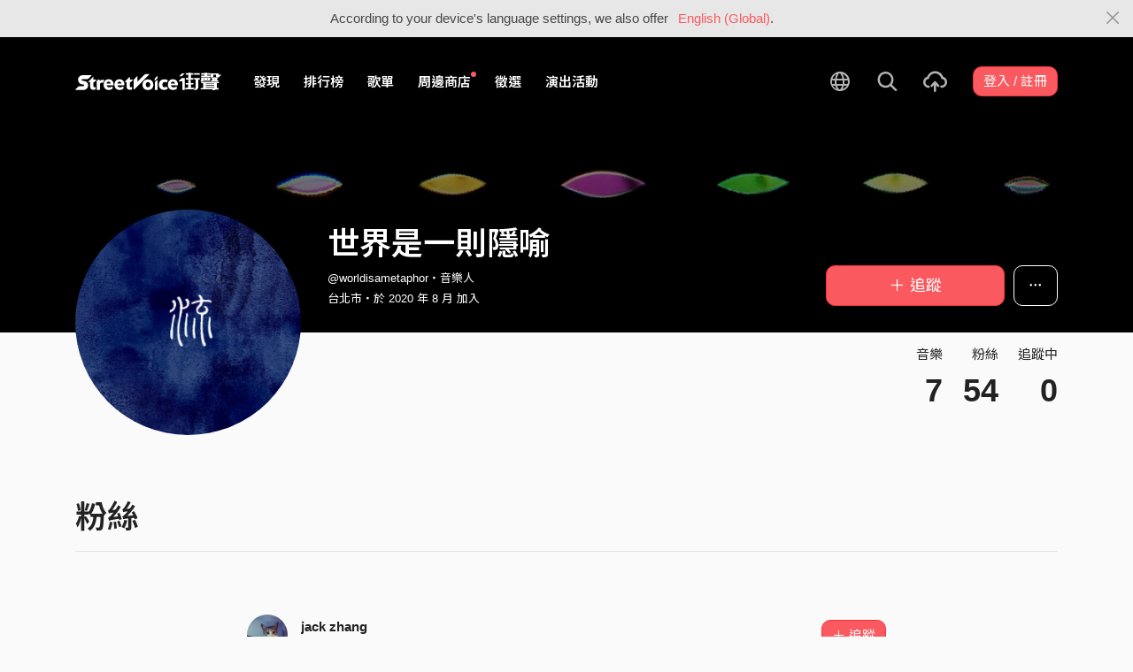

--- FILE ---
content_type: text/html; charset=utf-8
request_url: https://streetvoice.com/worldisametaphor/followers/
body_size: 8637
content:




<!DOCTYPE html>
<html lang="zh-hant">
    <head>
        <link rel="canonical" href="https://streetvoice.com/worldisametaphor/followers/" />
        <link rel="alternate" hreflang="zh-Hant" href="https://streetvoice.com/worldisametaphor/followers/" />
        <link rel="alternate" hreflang="zh-Hans" href="https://streetvoice.cn/worldisametaphor/followers/" />
        <link rel="alternate" hreflang="x-default" href="https://streetvoice.com/worldisametaphor/followers/" />
        <meta name="viewport" content="width=device-width, initial-scale=1.0">
        
            <meta name="apple-itunes-app" content="app-id=804704919">
        

        <meta http-equiv="Content-Type" content="text/html; charset=utf-8" />
        <meta name="google-site-verification" content="SE1DBRZPo7RyChFkqH86ZpKDQKt-fNSGj5hYrundemE" />
        <meta property="wb:webmaster" content="03ee74de53ac83f4" />
        <meta property="fb:app_id" content="160149997878" />
        <meta property="og:site_name" content="StreetVoice"/>
        <link rel="shortcut icon" href="https://akstatic.streetvoice.com/asset/images/ico/favicon.ico?v=20210901" />

        

        <title>粉絲 - 世界是一則隱喻 | StreetVoice 街聲 - 最潮音樂社群</title>

        
        


    
        <link id="js-css" href="https://akstatic.streetvoice.com/asset/style/bootstrap.css?v=20260102" rel="stylesheet" type="text/css" />
    


        <link rel="stylesheet" href="https://akstatic.streetvoice.com/asset/CACHE/css/output.b72ebff1de9d.css" type="text/css">
        <!--[if lt IE 9]>
        <script src="https://oss.maxcdn.com/html5shiv/3.7.2/html5shiv.min.js"></script>
        <script src="https://oss.maxcdn.com/respond/1.4.2/respond.min.js"></script>
        <![endif]-->

        
        <script src="https://akstatic.streetvoice.com/asset/libs/jquery-3.6.0.min.js" type="text/javascript"></script>
        <script src="https://akstatic.streetvoice.com/asset/js/streetvoice.lazyLoad.js"></script>

        
            <!-- Google analytics v4 -->
<!-- Global site tag (gtag.js) - Google Analytics -->
<script async src="https://www.googletagmanager.com/gtag/js?id=G-QJ782WP15Y"></script>
<script>
  window.dataLayer = window.dataLayer || [];
  function gtag(){dataLayer.push(arguments);}
  gtag('js', new Date());

  gtag('config', 'G-QJ782WP15Y');
</script>


            <script>
  var googletagID = 6531201;

  var sizeMapping = {
    banner: [
      [[1320, 400], [1250, 160]],
      [[1200, 400], [1110, 142]],
      [[992, 400], [930, 119]],
      [[0, 0], [315, 100]]
    ],
    'login_banner': [
      [[1320, 400], [823, 560]],
      [[1200, 400], [730, 496]],
      [[992, 400], [530, 360]],
      [[0, 0], [315, 100]]
    ]
  };

  
  var slots = {
    '2016SV_opportunities': {
      size: [[1250, 160], [930, 119], [1110, 142], [315, 100]],
      sizeMapping: sizeMapping['banner']
    },
    '2016SV_Index': {
      size: [[1250, 160], [930, 119], [1110, 142], [315, 100]],
      sizeMapping: sizeMapping['banner']
    },
    '2016SV_accounts_login': {
      size: [[315, 100], [530, 360], [730, 496], [823, 560]],
      sizeMapping: sizeMapping['login_banner']
    },
    '2016SV_music_browse': {
      size: [[1250, 160], [930, 119], [1110, 142], [315, 100]],
      sizeMapping: sizeMapping['banner']
    },
    '2016SV_music_charts': {
      size: [[1250, 160], [930, 119], [1110, 142], [315, 100]],
      sizeMapping: sizeMapping['banner']
    },
    '2016SV_music_mood': {
      size: [[1250, 160], [930, 119], [1110, 142], [315, 100]],
      sizeMapping: sizeMapping['banner']
    },
    '2016SV_music_experts': {
      size: [[1250, 160], [930, 119], [1110, 142], [315, 100]],
      sizeMapping: sizeMapping['banner']
    },
    '2016SV_music_songoftheday': {
      size: [[1250, 160], [930, 119], [1110, 142], [315, 100]],
      sizeMapping: sizeMapping['banner']
    },
    '2016SV_search': {
      size: [[1250, 160], [930, 119], [1110, 142], [315, 100]],
      sizeMapping: sizeMapping['banner']
    },
    'sv_homepage_left_pc_336x280': {
      size: [[336, 280], [300, 250]]
    },
    'sv_homepage_infeed_pc_970x250': {
      size: [[970, 90], [970, 250]]
    },
    'sv_song_atf_pc_728x90': {
      size: [728, 90]
    },
    'sv_song_left_pc_336x280': {
      size: [[300, 250], [336, 280]]
    },
    'sv_charts_left_pc_300x600': {
      size: [[160, 600], [300, 250], [300, 600]]
    },
    'sv_search_atf_pc_300x600': {
      size: [[160, 600], [300, 600], [300, 250]]
    },
    'sv_profile_right_pc_336x280': {
      size: [[300, 250], [336, 280]]
    },
    'sv_profile_footer_pc_970x250': {
      size: [[970, 90], [970, 250]]
    },
    'SV_announcement_right_pc_300x600': {
      size: [[336, 280], [300, 250], [300, 600]]
    },
    '2016SV_work_sidebar': {
      size: [300, 600]
    },
    '2016SV_work_bottom': {
      size: [728, 90]
    }
  };
  

  
</script>

        

        
            
        
    </head>

    <body id="top" class="">
        
            
            
                


  
  <div class="alert alert-gray-light alert-full mb-0 alert-dismissible js-fixed-top-alert">
    <button type="button" class="close" data-dismiss="alert" aria-label="Close"><span class="icon-close"></span></button>

    
    <div class="container text-center">According to your device's language settings, we also offer <a class="text-red ml-2 js-switch-language" href="#">English (Global)</a>.</div>
  </div>
  


            
            
            
        
        

<div id="cookie-alert" class="alert alert-danger alert-full mb-0 d-none js-fixed-top-alert">
    <button id="close-safari-alert" type="button" class="close" data-dismiss="alert" aria-label="Close"><span aria-hidden="true">×</span></button>
    <div class="container text-center">
        Cookie 已被禁用，功能受到限制，請開啓瀏覽器設定重新開啓，或更換瀏覽器重新嘗試
    </div>
</div>


<script>
    window.setBodyClass = function () {
        document.body.classList.remove('with-alert-full-two');
        document.body.classList.remove('with-alert-full');

        if (document.querySelector('.blocked-tags') && document.querySelector('.js-fixed-top-alert:not(.blocked-tags)')) {
            const blockedTags = document.querySelector('.blocked-tags').cloneNode(true);
            document.querySelector('.blocked-tags').remove();
            document.querySelector('.js-fixed-top-alert').parentNode.insertBefore(blockedTags, document.querySelector('.js-fixed-top-alert'));
        }

        const alertAmount = document.querySelectorAll('.js-fixed-top-alert').length;

        if (alertAmount > 0) {
            document.body.classList.add('with-alert-full');
        }

        if (alertAmount === 2) {
            document.body.classList.add('with-alert-full-two');
        }

        if (alertAmount === 3) {
            document.body.classList.add('with-alert-full-three');
        }
    };

    if (navigator.cookieEnabled) {
        document.getElementById('cookie-alert').remove();
    } else {
        document.getElementById('cookie-alert').classList.remove('d-none');
    }
    setBodyClass();
</script>


        
            <!--[if lte IE 8]>
           <div id="top-hat-notif">
               StreetVoice 已完全不支援 IE8 瀏覽器, 建議使用 <a href="http://www.google.com/chromeframe?hl=zh-TW&amp;prefersystemlevel=true" target="_blank">Google Chrome 內嵌瀏覽框。</a>
           </div>
           <![endif]-->
        

        

         
        <div>
            
                <nav class="navbar navbar-expand-lg navbar-dark bg-dark">
                    <div class="container">
                        
                            <a class="navbar-brand" href="/">StreetVoice</a>
                        
                        
                            <div>
                            <button id="mobile-search" class="navbar-toggler" type="button"><span class="icon-search"></span></button>
                            <button id="menu-reveal" class="navbar-toggler" type="button"><span class="icon-menu-hamburger"></span></button>
                            </div>
                            <div class="collapse navbar-collapse justify-content-between">
                                <ul class="navbar-nav mr-auto">
                                    
                                        

<li class="nav-item"><a class="nav-link" href="/music/browse/" data-ga-on="click" data-ga-event-category="click" data-ga-event-type="header" data-ga-event-label="browse">發現</a></li>
<li class="nav-item"><a class="nav-link" href="/music/charts/realtime/all/" data-ga-on="click" data-ga-event-category="click" data-ga-event-type="header" data-ga-event-label="charts">排行榜</a></li>
<li class="nav-item"><a class="nav-link" href="/music/playlists/all/most_liked/" data-ga-on="click" data-ga-event-category="click" data-ga-event-type="header" data-ga-event-label="playlists">歌單</a></li>
<li class="nav-item"><a class="nav-link" href="/merchandise/shops/" data-ga-on="click" data-ga-event-category="click" data-ga-event-type="header" data-ga-event-label="shops"><span class="badge badge-circle badge-primary p-0 d-block"></span>周邊商店</a></li>
<li class="nav-item"><a class="nav-link" href="/opportunities/" data-ga-on="click" data-ga-event-category="click" data-ga-event-type="header" data-ga-event-label="opportunity">徵選</a></li>
<li class="nav-item"><a class="nav-link" href="/gigs/all/0/" data-ga-on="click" data-ga-event-category="click" data-ga-event-type="header" data-ga-event-label="venue activities">演出活動</a></li>

<li class="nav-item d-none d-xxl-block"><div class="nav-link"><span class="nav-divider"></span></div></li>

<li class="nav-item d-none d-xxl-block"><a class="nav-link" href="https://packer.streetvoice.com/" target="_blank" data-ga-on="click" data-ga-event-category="click" data-ga-event-type="header" data-ga-event-label="Packer">派歌</a></li>
<li class="nav-item d-none d-xxl-block"><a class="nav-link" href="https://blow.streetvoice.com/" target="_blank" data-ga-on="click" data-ga-event-category="click" data-ga-event-type="header" data-ga-event-label="Blow">吹音樂</a></li>


                                    
                                </ul>
                                <ul id="nav-right-btns" class="navbar-nav align-items-center">
                                    
                                        <li class="nav-item nav-item-icon js-switch-language">
                                            <a class="nav-link" href="#">
                                                <span class="icon-earth"></span>
                                            </a>
                                        </li>
                                    
                                    <li id="react-search" class="nav-item dropdown nav-item-icon"></li>
                                    <li class="nav-item nav-item-icon">
                                        <a href="/music/manage/song/upload/" class="nav-link js-verify-account" data-type="upload" data-ga-on="click" data-ga-event-category="publish_song" data-ga-event-type="upload" data-ga-event-label="upload song"><span class="icon-upload"></span></a>
                                    </li>
                                    
                                </ul>
                            </div>
                        
                    </div>
                </nav>

                <div class="navmenu navmenu-dark fixed-right" id="side-nav">
                </div>

                <div id="side-nav-mask"></div>
                <div id="react-search-sm"></div>
            

            <div id="react-player"></div>

            <script src="/jsi18n/"></script>
            

<script type="text/javascript" src="/djangojs/init.js"></script>

<script>
    window.DJANGO_JS_CSRF = false;
    window.DJANGO_JS_INIT = true;
</script>



<script type="text/javascript" src="https://akstatic.streetvoice.com/asset/js/djangojs/django.min.js?v=20250325"></script>



            
                
                    <div id="pjax-container" class="">
                        

<div class="width-navbar-dark position-relative profile-page-header-wrapper mb-6">
    <div class="profile-cover-block image-upload width-absolute-btn">
        <div class="image-preview">
            <div class="image-preview-item image-preview-item-horizontal_cover_image" style="background-image:url(https://akstatic.streetvoice.com/profile_cover_images/wo/rl/worldisametaphor/4zJEdanYCm2tFnUE4m2Gje.png?x-oss-process=image/resize,m_fill,h_360,w_1920,limit_0/interlace,1/quality,q_95/format,jpg), url(https://akstatic.streetvoice.com/asset/images/default/img-profile-cover-default.png)"></div>
        </div>
        
    </div>
    <div class="container profile-cover-block-up">
        <div class="row">
            <div class="col-md-3">
                <div class="image-upload width-absolute-btn">
                    <div class="image-preview img-square cover-block img-circle">
                        <div class="image-preview-item image-preview-item-image" style="background-image:url(https://akstatic.streetvoice.com/profile_images/wo/rl/worldisametaphor/A8KXTrPtR2XZwaesJoRJk8.jpg?x-oss-process=image/resize,m_fill,h_600,w_600,limit_0/interlace,1/quality,q_95/format,jpg), url(https://akstatic.streetvoice.com/asset/images/default/img-profile-head-default.png)"></div>
                    </div>
                    
                </div>
            </div>
            <div class="col-md-9">
                <div class="row row-sm align-items-lg-end mt-3">
                    <div class="col-md-7 col-lg-8 col-xxl-9 text-center text-md-left mb-3 mb-md-0">
                        <h1 class="text-break text-white">
                            世界是一則隱喻<a href="#" class="js-accredited" data-accredited-datetime="None"></a>
                        </h1>
                        <h5 class="text-break text-white font-weight-normal mb-2">@worldisametaphor・音樂人</h5>
                        <h5 class="text-white font-weight-normal mb-0">
                            台北市・於 2020 年 8 月 加入
                        </h5>
                    </div>
                    <div class="col-md-5 col-lg-4 col-xxl-3 text-center text-md-right">
                        


                        <div class="row row-xs mt-3">
                            <div class="col">
                                

    
        
            <a data-ga-on="click"
               data-ga-event-category="follow"
               data-ga-event-type="世界是一則隱喻 (2626230)"
               data-ga-dimension-value="User profile"
               data-id="2626230"
               class="btn btn-primary btn-block btn-lg js-follow"
               href="#">
                <span class="glyphicon glyphicon-none"></span><span class="follow_text">＋ 追蹤</span>
            </a>
        
    












                            </div>
                            
                            <div class="col-auto">
                                <div class="dropdown">
                                    <button class="btn btn-outline-white btn-lg dropdown-toggle no-caret" type="button" data-toggle="dropdown" aria-haspopup="true" aria-expanded="false">
                                        <span class="icon-option-horizontal"></span>
                                    </button>
                                    <div class="dropdown-menu dropdown-menu-center">
                                        <input id="copy-input" class="d-none" value="https://streetvoice.com/worldisametaphor/followers/" />
                                        <a
                                            class="dropdown-item js-open-copied js-update-share-count"
                                            href="#"
                                            data-copy-target="#copy-input"
                                            data-copy-only
                                            data-ga-on="social" data-ga-social-target="Copy url" data-ga-social-url="https://streetvoice.com/worldisametaphor/followers/" data-ga-dimension-value="User profile"
                                        >複製網址</a>
                                        <a class="dropdown-item js-share-profile" href="#">分享</a>
                                        <a
                                            class="dropdown-item js-mute"
                                            href="#"
                                            data-id="2626230"
                                            data-ga-on="click"
                                            data-ga-event-category="mute"
                                            data-ga-dimension-value="User profile"
                                            >靜音</a>
                                        
                                    </div>
                                </div>
                            </div>
                            
                        </div>
                    </div>
                </div>
                <div class="profile-page-header-info row">
                    <div class="col-lg-7">
                        
                    </div>
                    <div class="col-lg-5 text-right">
                        <ul class="list-inline justify-content-end">
                            <li class="list-inline-item">
                                <h4 class="font-weight-normal">音樂</h4>
                                
                                    <a href="/worldisametaphor/songs/"><h4 class="mb-0 font-size-h1" id="countup-music">0</h4></a>
                                
                            </li>
                            <li class="list-inline-item ml-3">
                                <h4 class="font-weight-normal">粉絲</h4>
                                <a href="#" class="js-popup-list" data-type="followers" data-id="2626230"><h4 class="mb-0 font-size-h1" id="countup-follower">0</h4></a>
                            </li>
                            <li class="list-inline-item ml-3">
                                <h4 class="font-weight-normal">追蹤中</h4>
                                <a href="#" class="js-popup-list" data-type="following" data-id="2626230"><h4 class="mb-0 font-size-h1" id="countup-following">0</h4></a>
                            </li>
                        </ul>
                    </div>
                </div>
            </div>
        </div>
    </div>
</div>
<div id="sticky-anchor"></div>

    <div class="container pb-4">
        <h2 class="mb-3 font-size-h1">粉絲</h2>
        <hr class="mb-7"/>
        <div class="row justify-content-center">
            <div class="col-lg-10 col-xl-8">
                
<ul class="item_box_list list-group list-group-flush list-group-song list-group-onebtn mb-5">
    
    
    <li class="list-group-item align-items-center justify-content-between work-item item_box">
        <a href="/round_brook_xxh/" class="mr-3">
            <img src="https://akstatic.streetvoice.com/profile_images/ro/un/round_brook_xxh/XxSbMfvh9qyGMHAC7FSaBn.jpg?x-oss-process=image/resize,m_fill,h_100,w_100,limit_0/interlace,1/quality,q_95/format,jpg" alt="jack zhang" class="img-lg img-circle" />
        </a>
        <div class="work-item-info">
            <h4 class="text-break">
                <a href="/round_brook_xxh/" class="mw-100 d-inline-flex align-items-center">
                    <span class="mw-100 text-truncate d-block">jack zhang</span>
                    
                </a>
            </h4>
            <h5 class="text-truncate">@round_brook_xxh</h5>
        </div>
        <div class="text-right w-100p ml-3">
            





    
            
                <a
                    data-ga-on="click"
                    data-ga-event-category="follow"
                    data-ga-event-type="jack zhang (2079957)"
                    data-ga-dimension-value="Following"
                    data-id="2079957"
                    class="btn btn-primary js-follow"
                    href="#"
                >
                    <span class="follow_text">＋ 追蹤</span>
                </a>
                
            
    








        </div>
    </li>
    
    <li class="list-group-item align-items-center justify-content-between work-item item_box">
        <a href="/darren1804/" class="mr-3">
            <img src="https://akstatic.streetvoice.com/profile_images/da/rr/darren1804/UntLD9CikRPhNx9qaHt5MU.jpg?x-oss-process=image/resize,m_fill,h_100,w_100,limit_0/interlace,1/quality,q_95/format,jpg" alt="Fryfry" class="img-lg img-circle" />
        </a>
        <div class="work-item-info">
            <h4 class="text-break">
                <a href="/darren1804/" class="mw-100 d-inline-flex align-items-center">
                    <span class="mw-100 text-truncate d-block">Fryfry</span>
                    
                </a>
            </h4>
            <h5 class="text-truncate">@darren1804</h5>
        </div>
        <div class="text-right w-100p ml-3">
            





    
            
                <a
                    data-ga-on="click"
                    data-ga-event-category="follow"
                    data-ga-event-type="Fryfry (2472397)"
                    data-ga-dimension-value="Following"
                    data-id="2472397"
                    class="btn btn-primary js-follow"
                    href="#"
                >
                    <span class="follow_text">＋ 追蹤</span>
                </a>
                
            
    








        </div>
    </li>
    
    <li class="list-group-item align-items-center justify-content-between work-item item_box">
        <a href="/bsun/" class="mr-3">
            <img src="https://akstatic.streetvoice.com/asset/images/default/img-profile-head-default.png?x-oss-process=image/resize,m_fill,h_100,w_100,limit_0/interlace,1/quality,q_95/format,jpg" alt="bsun" class="img-lg img-circle" />
        </a>
        <div class="work-item-info">
            <h4 class="text-break">
                <a href="/bsun/" class="mw-100 d-inline-flex align-items-center">
                    <span class="mw-100 text-truncate d-block">bsun</span>
                    
                </a>
            </h4>
            <h5 class="text-truncate">@bsun</h5>
        </div>
        <div class="text-right w-100p ml-3">
            





    
            
                <a
                    data-ga-on="click"
                    data-ga-event-category="follow"
                    data-ga-event-type="bsun (2652319)"
                    data-ga-dimension-value="Following"
                    data-id="2652319"
                    class="btn btn-primary js-follow"
                    href="#"
                >
                    <span class="follow_text">＋ 追蹤</span>
                </a>
                
            
    








        </div>
    </li>
    
    <li class="list-group-item align-items-center justify-content-between work-item item_box">
        <a href="/890210samsam/" class="mr-3">
            <img src="https://akstatic.streetvoice.com/asset/images/default/img-profile-head-default.png?x-oss-process=image/resize,m_fill,h_100,w_100,limit_0/interlace,1/quality,q_95/format,jpg" alt="890210samsam" class="img-lg img-circle" />
        </a>
        <div class="work-item-info">
            <h4 class="text-break">
                <a href="/890210samsam/" class="mw-100 d-inline-flex align-items-center">
                    <span class="mw-100 text-truncate d-block">890210samsam</span>
                    
                </a>
            </h4>
            <h5 class="text-truncate">@890210samsam</h5>
        </div>
        <div class="text-right w-100p ml-3">
            





    
            
                <a
                    data-ga-on="click"
                    data-ga-event-category="follow"
                    data-ga-event-type="890210samsam (3255129)"
                    data-ga-dimension-value="Following"
                    data-id="3255129"
                    class="btn btn-primary js-follow"
                    href="#"
                >
                    <span class="follow_text">＋ 追蹤</span>
                </a>
                
            
    








        </div>
    </li>
    
    <li class="list-group-item align-items-center justify-content-between work-item item_box">
        <a href="/skysea/" class="mr-3">
            <img src="https://akstatic.streetvoice.com/profile_images/sk/ys/skysea/UaE8fhBx2jdjfcYDFFHfKW.jpg?x-oss-process=image/resize,m_fill,h_100,w_100,limit_0/interlace,1/quality,q_95/format,jpg" alt="b9720830" class="img-lg img-circle" />
        </a>
        <div class="work-item-info">
            <h4 class="text-break">
                <a href="/skysea/" class="mw-100 d-inline-flex align-items-center">
                    <span class="mw-100 text-truncate d-block">b9720830</span>
                    
                </a>
            </h4>
            <h5 class="text-truncate">@skysea</h5>
        </div>
        <div class="text-right w-100p ml-3">
            





    
            
                <a
                    data-ga-on="click"
                    data-ga-event-category="follow"
                    data-ga-event-type="b9720830 (2987887)"
                    data-ga-dimension-value="Following"
                    data-id="2987887"
                    class="btn btn-primary js-follow"
                    href="#"
                >
                    <span class="follow_text">＋ 追蹤</span>
                </a>
                
            
    








        </div>
    </li>
    
    <li class="list-group-item align-items-center justify-content-between work-item item_box">
        <a href="/yunjjj_327/" class="mr-3">
            <img src="https://akstatic.streetvoice.com/profile_images/yu/nj/yunjjj_327/hCcpPgHuHLRbVycKjSAX4f.jpg?x-oss-process=image/resize,m_fill,h_100,w_100,limit_0/interlace,1/quality,q_95/format,jpg" alt="ദ്ദി^._.^)" class="img-lg img-circle" />
        </a>
        <div class="work-item-info">
            <h4 class="text-break">
                <a href="/yunjjj_327/" class="mw-100 d-inline-flex align-items-center">
                    <span class="mw-100 text-truncate d-block">ദ്ദി^._.^)</span>
                    
                </a>
            </h4>
            <h5 class="text-truncate">@yunjjj_327</h5>
        </div>
        <div class="text-right w-100p ml-3">
            





    
            
                <a
                    data-ga-on="click"
                    data-ga-event-category="follow"
                    data-ga-event-type="ദ്ദി^._.^) (2494871)"
                    data-ga-dimension-value="Following"
                    data-id="2494871"
                    class="btn btn-primary js-follow"
                    href="#"
                >
                    <span class="follow_text">＋ 追蹤</span>
                </a>
                
            
    








        </div>
    </li>
    
    <li class="list-group-item align-items-center justify-content-between work-item item_box">
        <a href="/ReverseOuO/" class="mr-3">
            <img src="https://akstatic.streetvoice.com/profile_images/Re/ve/ReverseOuO/uNgRyj4nUmYu3CLHjePPMB.jpg?x-oss-process=image/resize,m_fill,h_100,w_100,limit_0/interlace,1/quality,q_95/format,jpg" alt="Rever." class="img-lg img-circle" />
        </a>
        <div class="work-item-info">
            <h4 class="text-break">
                <a href="/ReverseOuO/" class="mw-100 d-inline-flex align-items-center">
                    <span class="mw-100 text-truncate d-block">Rever.</span>
                    
                </a>
            </h4>
            <h5 class="text-truncate">@ReverseOuO</h5>
        </div>
        <div class="text-right w-100p ml-3">
            





    
            
                <a
                    data-ga-on="click"
                    data-ga-event-category="follow"
                    data-ga-event-type="Rever. (1558590)"
                    data-ga-dimension-value="Following"
                    data-id="1558590"
                    class="btn btn-primary js-follow"
                    href="#"
                >
                    <span class="follow_text">＋ 追蹤</span>
                </a>
                
            
    








        </div>
    </li>
    
    <li class="list-group-item align-items-center justify-content-between work-item item_box">
        <a href="/swan8438/" class="mr-3">
            <img src="https://akstatic.streetvoice.com/profile_images/sw/an/swan8438/66BxgkobyKL5vfXvU8vGaq.jpg?x-oss-process=image/resize,m_fill,h_100,w_100,limit_0/interlace,1/quality,q_95/format,jpg" alt="陳臨霜" class="img-lg img-circle" />
        </a>
        <div class="work-item-info">
            <h4 class="text-break">
                <a href="/swan8438/" class="mw-100 d-inline-flex align-items-center">
                    <span class="mw-100 text-truncate d-block">陳臨霜</span>
                    
                </a>
            </h4>
            <h5 class="text-truncate">@swan8438</h5>
        </div>
        <div class="text-right w-100p ml-3">
            





    
            
                <a
                    data-ga-on="click"
                    data-ga-event-category="follow"
                    data-ga-event-type="陳臨霜 (2176601)"
                    data-ga-dimension-value="Following"
                    data-id="2176601"
                    class="btn btn-primary js-follow"
                    href="#"
                >
                    <span class="follow_text">＋ 追蹤</span>
                </a>
                
            
    








        </div>
    </li>
    
    <li class="list-group-item align-items-center justify-content-between work-item item_box">
        <a href="/sheba1900_huang/" class="mr-3">
            <img src="https://akstatic.streetvoice.com/asset/images/default/img-profile-head-default.png?x-oss-process=image/resize,m_fill,h_100,w_100,limit_0/interlace,1/quality,q_95/format,jpg" alt="sheba1900_huang" class="img-lg img-circle" />
        </a>
        <div class="work-item-info">
            <h4 class="text-break">
                <a href="/sheba1900_huang/" class="mw-100 d-inline-flex align-items-center">
                    <span class="mw-100 text-truncate d-block">sheba1900_huang</span>
                    
                </a>
            </h4>
            <h5 class="text-truncate">@sheba1900_huang</h5>
        </div>
        <div class="text-right w-100p ml-3">
            





    
            
                <a
                    data-ga-on="click"
                    data-ga-event-category="follow"
                    data-ga-event-type="sheba1900_huang (3199274)"
                    data-ga-dimension-value="Following"
                    data-id="3199274"
                    class="btn btn-primary js-follow"
                    href="#"
                >
                    <span class="follow_text">＋ 追蹤</span>
                </a>
                
            
    








        </div>
    </li>
    
    <li class="list-group-item align-items-center justify-content-between work-item item_box">
        <a href="/vfbg123/" class="mr-3">
            <img src="https://akstatic.streetvoice.com/profile_images/vf/bg/vfbg123/fe8dd7422d4f11e0bc100026551ae608.jpg?x-oss-process=image/resize,m_fill,h_100,w_100,limit_0/interlace,1/quality,q_95/format,jpg" alt="JessySyrup" class="img-lg img-circle" />
        </a>
        <div class="work-item-info">
            <h4 class="text-break">
                <a href="/vfbg123/" class="mw-100 d-inline-flex align-items-center">
                    <span class="mw-100 text-truncate d-block">JessySyrup</span>
                    
                </a>
            </h4>
            <h5 class="text-truncate">@vfbg123</h5>
        </div>
        <div class="text-right w-100p ml-3">
            





    
            
                <a
                    data-ga-on="click"
                    data-ga-event-category="follow"
                    data-ga-event-type="JessySyrup (616279)"
                    data-ga-dimension-value="Following"
                    data-id="616279"
                    class="btn btn-primary js-follow"
                    href="#"
                >
                    <span class="follow_text">＋ 追蹤</span>
                </a>
                
            
    








        </div>
    </li>
    
</ul>


    
    <div id="js-loader" class="mt-5 mb-5 text-center">
        <button type="button" class="btn btn-white btn-lg btn-loadmore">點我看更多</button>
        <div class="loading-block m-top-4" style="display:none">
            <div class="cs-loader">
                <div class="cs-loader-inner"><label>●</label><label>●</label><label>●</label><label>●</label><label>●</label><label>●</label></div>
            </div>
        </div>
    </div>
    

<div class="nextpage">
    
        <a class="next" href="/worldisametaphor/followers/?page=2">下一頁</a>
    
</div>

            </div>
        </div>
    </div>

<script>
    $(function(){
        handleDjangoPrerender({
            songs_count: '7',
            followers_count: '54',
            following_count: '0',
            username: 'worldisametaphor',
            id: '2626230',
            isInDetailPage: false,
        });
        startCountUp("countup-music", DjangoPrerender.songs_count);
        startCountUp("countup-follower", DjangoPrerender.followers_count);
        startCountUp("countup-following", DjangoPrerender.following_count);
        $.loadUrl(['plupload', 'profile']);
        setBodyClass();
    });
</script>

                    </div>
                
            

            
                <div id="react-modal"></div>
                <div id="react-sub-modal"></div>
                
                    

<footer class="footer bg-dark text-white">
    

    <marquee direction="right" scrolldelay="60" class="position-absolute">
        <a
            href="https://guide.streetvoice.com/"
            target="_blank"
            data-ga-on="click"
            data-ga-event-category="click"
            data-ga-event-type="cat run">
            <img src="https://akstatic.streetvoice.com/asset/images/sv-cat.gif" width="20" height="28" border="0" />
        </a>
    </marquee>

    <div class="container">
        <div class="row">
            <div class="col-4 col-md">
                <h3>關於</h3>
                <ul class="list-unstyled">
                    <li><a href="/service/about/">關於街聲</a></li>
                    <li><a href="/service/announcement/">最新消息</a></li>
                    <li><a href="/service/tos/">會員服務條款</a></li>
                    <li><a href="/service/privacy/">隱私權保護政策</a></li>
                    <li><a href="/service/copyright/">著作權保護措施</a></li>
                    <li><a href="/service/disclaimer/">免責聲明</a></li>
                </ul>
            </div>
            <div class="col-4 col-md">
                <h3>商務</h3>
                <ul class="list-unstyled">
                    <li><a href="/service/giveaway/">街聲福利社</a></li>
                    <li><a href="/service/marketing/">行銷業務合作</a></li>
                    <li><a href="/service/campus/">學生 / 校園合作</a></li>
                </ul>
            </div>
            <div class="col-4 col-md">
                <h3>其他</h3>
                <ul class="list-unstyled">
                    <li><a href="/service/recruiting/">人才招募</a></li>
                    <li><a href="/service/mediakits/">StreetVoice 媒體工具</a></li>
                    <li><a href="https://support.streetvoice.com/support/solutions" target="_blank">常見問題 / 幫助中心</a></li>
                    <li><a href="https://guide.streetvoice.com/" target="_blank">音樂人指南</a></li>
                </ul>
            </div>
            <div class="col-12 col-md-5 text-center text-md-left mt-3 mt-md-0">
                <ul class="list-inline">
                    <li class="list-inline-item"><a href="https://www.facebook.com/StreetVoiceTaiwan/" target="_blank" class="btn btn-outline-white btn-circle"><span class="icon-fb"></span></a></li>
                    <li class="list-inline-item"><a href="https://www.instagram.com/streetvoice_tw/" target="_blank" class="btn btn-outline-white btn-circle"><span class="icon-instagram"></span></a></li>
                    <li class="list-inline-item"><a href="https://www.youtube.com/user/StreetVoiceTV" target="_blank" class="btn btn-outline-white btn-circle"><span class="icon-youtube"></span></a></li>
                </ul>
                <p>
                    <a href="/svapp/open_in_web/0/">開啟手機版</a>
                </p>
                <p class="text-muted"><small>

Copyright ©

    2006-2026 StreetVoice 街聲.

</small></p>
            </div>
        </div>
    </div>
</footer>

                
                
                    <script>
                        (function(d){
                            var po = document.createElement('script'); po.type = 'text/javascript'; po.async = true;
                            po.src = 'https://apis.google.com/js/plusone.js';
                            var s = document.getElementsByTagName('script')[0]; s.parentNode.insertBefore(po, s);
                        }(document));
                    </script>
                
                <script>
                    var isAdBlockActive = true;
                    if (window.location.hash === '#_=_') {
                        if (history.replaceState) {
                            var cleanHref = window.location.href.split('#')[0];
                            history.replaceState(null, null, cleanHref);
                        } else {
                            window.location.hash = '';
                        }
                    }
                    var isInappWebview = 'False' === 'True';
                </script>
                <script src="https://akstatic.streetvoice.com/asset/js/ads.js"></script>
                <script src="https://akstatic.streetvoice.com/asset/js/fixed-top-alert.js"></script>
                <script src="https://akstatic.streetvoice.com/asset/js/lazybeforeunveil.js"></script>

                <script src="https://akstatic.streetvoice.com/asset/CACHE/js/output.ed4e049b0202.js"></script>
            

            <script src="https://akstatic.streetvoice.com/asset/bundles/vendor-react-93a072a74530a0b364bc.js" ></script>
<script src="https://akstatic.streetvoice.com/asset/bundles/4535-93a072a74530a0b364bc.js" ></script>
<script src="https://akstatic.streetvoice.com/asset/bundles/Modal-93a072a74530a0b364bc.js" ></script>
            <script src="https://akstatic.streetvoice.com/asset/bundles/init-93a072a74530a0b364bc.js" ></script>

            
                <script src="https://akstatic.streetvoice.com/asset/bundles/vendor-react-93a072a74530a0b364bc.js" ></script>
<script src="https://akstatic.streetvoice.com/asset/bundles/MainPlayer-93a072a74530a0b364bc.js" ></script>
                <script src="https://akstatic.streetvoice.com/asset/bundles/vendor-react-93a072a74530a0b364bc.js" ></script>
<script src="https://akstatic.streetvoice.com/asset/bundles/9403-93a072a74530a0b364bc.js" ></script>
<script src="https://akstatic.streetvoice.com/asset/bundles/Dropdown-93a072a74530a0b364bc.js" ></script>
            

            <script src="https://akstatic.streetvoice.com/asset/bundles/vendor-react-93a072a74530a0b364bc.js" ></script>
<script src="https://akstatic.streetvoice.com/asset/bundles/5195-93a072a74530a0b364bc.js" ></script>
<script src="https://akstatic.streetvoice.com/asset/bundles/1460-93a072a74530a0b364bc.js" ></script>
<script src="https://akstatic.streetvoice.com/asset/bundles/SearchSmall-93a072a74530a0b364bc.js" ></script>
            <script src="https://akstatic.streetvoice.com/asset/bundles/vendor-react-93a072a74530a0b364bc.js" ></script>
<script src="https://akstatic.streetvoice.com/asset/bundles/5195-93a072a74530a0b364bc.js" ></script>
<script src="https://akstatic.streetvoice.com/asset/bundles/1460-93a072a74530a0b364bc.js" ></script>
<script src="https://akstatic.streetvoice.com/asset/bundles/Search-93a072a74530a0b364bc.js" ></script>

            
            

<script type="text/javascript">
  var lazyloadUrls = {
    plupload: "https://akstatic.streetvoice.com/asset/libs/plupload/js/plupload.full.min.js",
    qrcode: "https://akstatic.streetvoice.com/asset/libs/qrcode.js",
    daterangepicker: "https://akstatic.streetvoice.com/asset/libs/daterangepicker.js",
    sortable: "https://akstatic.streetvoice.com/asset/libs/html5sortable.min.js",
    textareaAutoHeight: "https://akstatic.streetvoice.com/asset/mobile/libs/textarea-autoheight.min.js",
    Comments: "https://akstatic.streetvoice.com/asset/bundles/vendor-react-93a072a74530a0b364bc.js,https://akstatic.streetvoice.com/asset/bundles/Comments-93a072a74530a0b364bc.js",
    CreatePlaylist: "https://akstatic.streetvoice.com/asset/bundles/vendor-react-93a072a74530a0b364bc.js,https://akstatic.streetvoice.com/asset/bundles/vendor-modal-93a072a74530a0b364bc.js,https://akstatic.streetvoice.com/asset/bundles/vendor-moment-93a072a74530a0b364bc.js,https://akstatic.streetvoice.com/asset/bundles/2414-93a072a74530a0b364bc.js,https://akstatic.streetvoice.com/asset/bundles/8028-93a072a74530a0b364bc.js,https://akstatic.streetvoice.com/asset/bundles/1609-93a072a74530a0b364bc.js,https://akstatic.streetvoice.com/asset/bundles/6944-93a072a74530a0b364bc.js,https://akstatic.streetvoice.com/asset/bundles/251-93a072a74530a0b364bc.js,https://akstatic.streetvoice.com/asset/bundles/1635-93a072a74530a0b364bc.js,https://akstatic.streetvoice.com/asset/bundles/339-93a072a74530a0b364bc.js,https://akstatic.streetvoice.com/asset/bundles/232-93a072a74530a0b364bc.js,https://akstatic.streetvoice.com/asset/bundles/CreatePlaylist-93a072a74530a0b364bc.js",
    ManagePlaylist: "https://akstatic.streetvoice.com/asset/bundles/vendor-react-93a072a74530a0b364bc.js,https://akstatic.streetvoice.com/asset/bundles/vendor-modal-93a072a74530a0b364bc.js,https://akstatic.streetvoice.com/asset/bundles/vendor-moment-93a072a74530a0b364bc.js,https://akstatic.streetvoice.com/asset/bundles/2414-93a072a74530a0b364bc.js,https://akstatic.streetvoice.com/asset/bundles/8028-93a072a74530a0b364bc.js,https://akstatic.streetvoice.com/asset/bundles/2302-93a072a74530a0b364bc.js,https://akstatic.streetvoice.com/asset/bundles/1609-93a072a74530a0b364bc.js,https://akstatic.streetvoice.com/asset/bundles/6944-93a072a74530a0b364bc.js,https://akstatic.streetvoice.com/asset/bundles/251-93a072a74530a0b364bc.js,https://akstatic.streetvoice.com/asset/bundles/1635-93a072a74530a0b364bc.js,https://akstatic.streetvoice.com/asset/bundles/533-93a072a74530a0b364bc.js,https://akstatic.streetvoice.com/asset/bundles/339-93a072a74530a0b364bc.js,https://akstatic.streetvoice.com/asset/bundles/232-93a072a74530a0b364bc.js,https://akstatic.streetvoice.com/asset/bundles/ManagePlaylist-93a072a74530a0b364bc.js",
    CreativeWork: "https://akstatic.streetvoice.com/asset/bundles/vendor-react-93a072a74530a0b364bc.js,https://akstatic.streetvoice.com/asset/bundles/8028-93a072a74530a0b364bc.js,https://akstatic.streetvoice.com/asset/bundles/2302-93a072a74530a0b364bc.js,https://akstatic.streetvoice.com/asset/bundles/1635-93a072a74530a0b364bc.js,https://akstatic.streetvoice.com/asset/bundles/2582-93a072a74530a0b364bc.js,https://akstatic.streetvoice.com/asset/bundles/CreativeWork-93a072a74530a0b364bc.js",
    CreativeWorkPreview: "https://akstatic.streetvoice.com/asset/bundles/vendor-react-93a072a74530a0b364bc.js,https://akstatic.streetvoice.com/asset/bundles/vendor-moment-93a072a74530a0b364bc.js,https://akstatic.streetvoice.com/asset/bundles/350-93a072a74530a0b364bc.js,https://akstatic.streetvoice.com/asset/bundles/CreativeWorkPreview-93a072a74530a0b364bc.js",
    ProfileNews: "https://akstatic.streetvoice.com/asset/bundles/vendor-react-93a072a74530a0b364bc.js,https://akstatic.streetvoice.com/asset/bundles/ProfileNews-93a072a74530a0b364bc.js",
    ManageAlbum: "https://akstatic.streetvoice.com/asset/bundles/vendor-react-93a072a74530a0b364bc.js,https://akstatic.streetvoice.com/asset/bundles/vendor-moment-93a072a74530a0b364bc.js,https://akstatic.streetvoice.com/asset/bundles/2302-93a072a74530a0b364bc.js,https://akstatic.streetvoice.com/asset/bundles/1609-93a072a74530a0b364bc.js,https://akstatic.streetvoice.com/asset/bundles/6944-93a072a74530a0b364bc.js,https://akstatic.streetvoice.com/asset/bundles/8508-93a072a74530a0b364bc.js,https://akstatic.streetvoice.com/asset/bundles/1635-93a072a74530a0b364bc.js,https://akstatic.streetvoice.com/asset/bundles/339-93a072a74530a0b364bc.js,https://akstatic.streetvoice.com/asset/bundles/7886-93a072a74530a0b364bc.js,https://akstatic.streetvoice.com/asset/bundles/ManageAlbum-93a072a74530a0b364bc.js",
    CreateAlbum: "https://akstatic.streetvoice.com/asset/bundles/vendor-react-93a072a74530a0b364bc.js,https://akstatic.streetvoice.com/asset/bundles/vendor-moment-93a072a74530a0b364bc.js,https://akstatic.streetvoice.com/asset/bundles/2302-93a072a74530a0b364bc.js,https://akstatic.streetvoice.com/asset/bundles/1609-93a072a74530a0b364bc.js,https://akstatic.streetvoice.com/asset/bundles/6944-93a072a74530a0b364bc.js,https://akstatic.streetvoice.com/asset/bundles/8508-93a072a74530a0b364bc.js,https://akstatic.streetvoice.com/asset/bundles/1635-93a072a74530a0b364bc.js,https://akstatic.streetvoice.com/asset/bundles/339-93a072a74530a0b364bc.js,https://akstatic.streetvoice.com/asset/bundles/7886-93a072a74530a0b364bc.js,https://akstatic.streetvoice.com/asset/bundles/CreateAlbum-93a072a74530a0b364bc.js",
    ManageSong: "https://akstatic.streetvoice.com/asset/bundles/vendor-react-93a072a74530a0b364bc.js,https://akstatic.streetvoice.com/asset/bundles/vendor-moment-93a072a74530a0b364bc.js,https://akstatic.streetvoice.com/asset/bundles/2302-93a072a74530a0b364bc.js,https://akstatic.streetvoice.com/asset/bundles/1609-93a072a74530a0b364bc.js,https://akstatic.streetvoice.com/asset/bundles/6944-93a072a74530a0b364bc.js,https://akstatic.streetvoice.com/asset/bundles/251-93a072a74530a0b364bc.js,https://akstatic.streetvoice.com/asset/bundles/1635-93a072a74530a0b364bc.js,https://akstatic.streetvoice.com/asset/bundles/2637-93a072a74530a0b364bc.js,https://akstatic.streetvoice.com/asset/bundles/9387-93a072a74530a0b364bc.js,https://akstatic.streetvoice.com/asset/bundles/ManageSong-93a072a74530a0b364bc.js",
    ManageUnalbumSongs: "https://akstatic.streetvoice.com/asset/bundles/vendor-react-93a072a74530a0b364bc.js,https://akstatic.streetvoice.com/asset/bundles/vendor-modal-93a072a74530a0b364bc.js,https://akstatic.streetvoice.com/asset/bundles/vendor-moment-93a072a74530a0b364bc.js,https://akstatic.streetvoice.com/asset/bundles/2414-93a072a74530a0b364bc.js,https://akstatic.streetvoice.com/asset/bundles/8028-93a072a74530a0b364bc.js,https://akstatic.streetvoice.com/asset/bundles/2302-93a072a74530a0b364bc.js,https://akstatic.streetvoice.com/asset/bundles/1609-93a072a74530a0b364bc.js,https://akstatic.streetvoice.com/asset/bundles/6944-93a072a74530a0b364bc.js,https://akstatic.streetvoice.com/asset/bundles/251-93a072a74530a0b364bc.js,https://akstatic.streetvoice.com/asset/bundles/5328-93a072a74530a0b364bc.js,https://akstatic.streetvoice.com/asset/bundles/2451-93a072a74530a0b364bc.js,https://akstatic.streetvoice.com/asset/bundles/ManageUnalbumSongs-93a072a74530a0b364bc.js",
    ManageAllSongs: "https://akstatic.streetvoice.com/asset/bundles/vendor-react-93a072a74530a0b364bc.js,https://akstatic.streetvoice.com/asset/bundles/vendor-modal-93a072a74530a0b364bc.js,https://akstatic.streetvoice.com/asset/bundles/vendor-moment-93a072a74530a0b364bc.js,https://akstatic.streetvoice.com/asset/bundles/2414-93a072a74530a0b364bc.js,https://akstatic.streetvoice.com/asset/bundles/8028-93a072a74530a0b364bc.js,https://akstatic.streetvoice.com/asset/bundles/2302-93a072a74530a0b364bc.js,https://akstatic.streetvoice.com/asset/bundles/1609-93a072a74530a0b364bc.js,https://akstatic.streetvoice.com/asset/bundles/6944-93a072a74530a0b364bc.js,https://akstatic.streetvoice.com/asset/bundles/251-93a072a74530a0b364bc.js,https://akstatic.streetvoice.com/asset/bundles/5328-93a072a74530a0b364bc.js,https://akstatic.streetvoice.com/asset/bundles/2451-93a072a74530a0b364bc.js,https://akstatic.streetvoice.com/asset/bundles/ManageAllSongs-93a072a74530a0b364bc.js",
    RealtimeChart: "https://akstatic.streetvoice.com/asset/bundles/vendor-react-93a072a74530a0b364bc.js,https://akstatic.streetvoice.com/asset/bundles/vendor-moment-93a072a74530a0b364bc.js,https://akstatic.streetvoice.com/asset/bundles/9050-93a072a74530a0b364bc.js,https://akstatic.streetvoice.com/asset/bundles/RealtimeChart-93a072a74530a0b364bc.js",
    VenueActivityForm: "https://akstatic.streetvoice.com/asset/bundles/vendor-react-93a072a74530a0b364bc.js,https://akstatic.streetvoice.com/asset/bundles/vendor-moment-93a072a74530a0b364bc.js,https://akstatic.streetvoice.com/asset/bundles/2302-93a072a74530a0b364bc.js,https://akstatic.streetvoice.com/asset/bundles/2637-93a072a74530a0b364bc.js,https://akstatic.streetvoice.com/asset/bundles/VenueActivityForm-93a072a74530a0b364bc.js",
    VenueActivitySidebar: "https://akstatic.streetvoice.com/asset/bundles/vendor-react-93a072a74530a0b364bc.js,https://akstatic.streetvoice.com/asset/bundles/vendor-moment-93a072a74530a0b364bc.js,https://akstatic.streetvoice.com/asset/bundles/574-93a072a74530a0b364bc.js,https://akstatic.streetvoice.com/asset/bundles/VenueActivitySidebar-93a072a74530a0b364bc.js",
    SearchEditable: "https://akstatic.streetvoice.com/asset/bundles/vendor-react-93a072a74530a0b364bc.js,https://akstatic.streetvoice.com/asset/bundles/5195-93a072a74530a0b364bc.js,https://akstatic.streetvoice.com/asset/bundles/SearchEditable-93a072a74530a0b364bc.js",
    MobileSearch: "https://akstatic.streetvoice.com/asset/bundles/vendor-react-93a072a74530a0b364bc.js,https://akstatic.streetvoice.com/asset/bundles/5369-93a072a74530a0b364bc.js,https://akstatic.streetvoice.com/asset/bundles/MobileSearch-93a072a74530a0b364bc.js",
    Announcement: "https://akstatic.streetvoice.com/asset/bundles/vendor-react-93a072a74530a0b364bc.js,https://akstatic.streetvoice.com/asset/bundles/8028-93a072a74530a0b364bc.js,https://akstatic.streetvoice.com/asset/bundles/1635-93a072a74530a0b364bc.js,https://akstatic.streetvoice.com/asset/bundles/2582-93a072a74530a0b364bc.js,https://akstatic.streetvoice.com/asset/bundles/Announcement-93a072a74530a0b364bc.js",
    H5Comment: "https://akstatic.streetvoice.com/asset/bundles/vendor-react-93a072a74530a0b364bc.js,https://akstatic.streetvoice.com/asset/bundles/H5Comment-93a072a74530a0b364bc.js",
    blacklist: "https://akstatic.streetvoice.com/asset/bundles/blacklist-93a072a74530a0b364bc.js",
    mutelist: "https://akstatic.streetvoice.com/asset/bundles/mutelist-93a072a74530a0b364bc.js",
    event: "https://akstatic.streetvoice.com/asset/bundles/event-93a072a74530a0b364bc.js",
    wegotyou: "https://akstatic.streetvoice.com/asset/bundles/wegotyou-93a072a74530a0b364bc.js",
    profile: "https://akstatic.streetvoice.com/asset/bundles/profile-93a072a74530a0b364bc.js",
    captcha: "https://akstatic.streetvoice.com/asset/bundles/captcha-93a072a74530a0b364bc.js",
    venueActivity: "https://akstatic.streetvoice.com/asset/bundles/venueActivity-93a072a74530a0b364bc.js",
    CreateFeed: "https://akstatic.streetvoice.com/asset/bundles/vendor-react-93a072a74530a0b364bc.js,https://akstatic.streetvoice.com/asset/bundles/vendor-modal-93a072a74530a0b364bc.js,https://akstatic.streetvoice.com/asset/bundles/vendor-mentions-93a072a74530a0b364bc.js,https://akstatic.streetvoice.com/asset/bundles/vendor-moment-93a072a74530a0b364bc.js,https://akstatic.streetvoice.com/asset/bundles/2414-93a072a74530a0b364bc.js,https://akstatic.streetvoice.com/asset/bundles/8028-93a072a74530a0b364bc.js,https://akstatic.streetvoice.com/asset/bundles/2302-93a072a74530a0b364bc.js,https://akstatic.streetvoice.com/asset/bundles/1609-93a072a74530a0b364bc.js,https://akstatic.streetvoice.com/asset/bundles/6944-93a072a74530a0b364bc.js,https://akstatic.streetvoice.com/asset/bundles/251-93a072a74530a0b364bc.js,https://akstatic.streetvoice.com/asset/bundles/248-93a072a74530a0b364bc.js,https://akstatic.streetvoice.com/asset/bundles/533-93a072a74530a0b364bc.js,https://akstatic.streetvoice.com/asset/bundles/341-93a072a74530a0b364bc.js,https://akstatic.streetvoice.com/asset/bundles/8607-93a072a74530a0b364bc.js,https://akstatic.streetvoice.com/asset/bundles/CreateFeed-93a072a74530a0b364bc.js",
    EditFeed: "https://akstatic.streetvoice.com/asset/bundles/vendor-react-93a072a74530a0b364bc.js,https://akstatic.streetvoice.com/asset/bundles/vendor-modal-93a072a74530a0b364bc.js,https://akstatic.streetvoice.com/asset/bundles/vendor-mentions-93a072a74530a0b364bc.js,https://akstatic.streetvoice.com/asset/bundles/vendor-moment-93a072a74530a0b364bc.js,https://akstatic.streetvoice.com/asset/bundles/2414-93a072a74530a0b364bc.js,https://akstatic.streetvoice.com/asset/bundles/8028-93a072a74530a0b364bc.js,https://akstatic.streetvoice.com/asset/bundles/2302-93a072a74530a0b364bc.js,https://akstatic.streetvoice.com/asset/bundles/1609-93a072a74530a0b364bc.js,https://akstatic.streetvoice.com/asset/bundles/6944-93a072a74530a0b364bc.js,https://akstatic.streetvoice.com/asset/bundles/251-93a072a74530a0b364bc.js,https://akstatic.streetvoice.com/asset/bundles/248-93a072a74530a0b364bc.js,https://akstatic.streetvoice.com/asset/bundles/533-93a072a74530a0b364bc.js,https://akstatic.streetvoice.com/asset/bundles/341-93a072a74530a0b364bc.js,https://akstatic.streetvoice.com/asset/bundles/8607-93a072a74530a0b364bc.js,https://akstatic.streetvoice.com/asset/bundles/EditFeed-93a072a74530a0b364bc.js",
    LiveAudioPlayerContainer: "https://akstatic.streetvoice.com/asset/bundles/vendor-react-93a072a74530a0b364bc.js,https://akstatic.streetvoice.com/asset/bundles/LiveAudioPlayer-93a072a74530a0b364bc.js",
    LiveAudioSvg: "https://akstatic.streetvoice.com/asset/bundles/vendor-react-93a072a74530a0b364bc.js,https://akstatic.streetvoice.com/asset/bundles/1609-93a072a74530a0b364bc.js,https://akstatic.streetvoice.com/asset/bundles/251-93a072a74530a0b364bc.js,https://akstatic.streetvoice.com/asset/bundles/LiveAudioSvg-93a072a74530a0b364bc.js",
    Broadcast: "https://akstatic.streetvoice.com/asset/bundles/vendor-react-93a072a74530a0b364bc.js,https://akstatic.streetvoice.com/asset/bundles/Broadcast-93a072a74530a0b364bc.js",
    InsightReportChartLine: "https://akstatic.streetvoice.com/asset/bundles/vendor-react-93a072a74530a0b364bc.js,https://akstatic.streetvoice.com/asset/bundles/vendor-chart-93a072a74530a0b364bc.js,https://akstatic.streetvoice.com/asset/bundles/vendor-moment-93a072a74530a0b364bc.js,https://akstatic.streetvoice.com/asset/bundles/vendor-93a072a74530a0b364bc.js,https://akstatic.streetvoice.com/asset/bundles/1314-93a072a74530a0b364bc.js,https://akstatic.streetvoice.com/asset/bundles/InsightReportChartLine-93a072a74530a0b364bc.js",
    InsightReportChartPie: "https://akstatic.streetvoice.com/asset/bundles/vendor-react-93a072a74530a0b364bc.js,https://akstatic.streetvoice.com/asset/bundles/vendor-chart-93a072a74530a0b364bc.js,https://akstatic.streetvoice.com/asset/bundles/InsightReportChartPie-93a072a74530a0b364bc.js",
    scheduledSong: "https://akstatic.streetvoice.com/asset/bundles/vendor-moment-93a072a74530a0b364bc.js,https://akstatic.streetvoice.com/asset/bundles/scheduledSong-93a072a74530a0b364bc.js",
    ChildComments: "https://akstatic.streetvoice.com/asset/bundles/vendor-react-93a072a74530a0b364bc.js,https://akstatic.streetvoice.com/asset/bundles/ChildComments-93a072a74530a0b364bc.js",
    H5ChildComments: "https://akstatic.streetvoice.com/asset/bundles/vendor-react-93a072a74530a0b364bc.js,https://akstatic.streetvoice.com/asset/bundles/H5ChildComments-93a072a74530a0b364bc.js",
    feedjs: "https://akstatic.streetvoice.com/asset/bundles/feedjs-93a072a74530a0b364bc.js",
    insightjs: "https://akstatic.streetvoice.com/asset/bundles/insightjs-93a072a74530a0b364bc.js",
    accredited: "https://akstatic.streetvoice.com/asset/bundles/accredited-93a072a74530a0b364bc.js",
    regionUtils: "https://akstatic.streetvoice.com/asset/bundles/regionUtils-93a072a74530a0b364bc.js",
    feedUtils: "https://akstatic.streetvoice.com/asset/bundles/2302-93a072a74530a0b364bc.js,https://akstatic.streetvoice.com/asset/bundles/feedUtils-93a072a74530a0b364bc.js",
    giveaway: "https://akstatic.streetvoice.com/asset/bundles/2302-93a072a74530a0b364bc.js,https://akstatic.streetvoice.com/asset/bundles/giveaway-93a072a74530a0b364bc.js",
    BadComment: "https://akstatic.streetvoice.com/asset/bundles/vendor-react-93a072a74530a0b364bc.js,https://akstatic.streetvoice.com/asset/bundles/BadComment-93a072a74530a0b364bc.js",
    MutedComment: "https://akstatic.streetvoice.com/asset/bundles/vendor-react-93a072a74530a0b364bc.js,https://akstatic.streetvoice.com/asset/bundles/MutedComment-93a072a74530a0b364bc.js",
    H5BadComment: "https://akstatic.streetvoice.com/asset/bundles/vendor-react-93a072a74530a0b364bc.js,https://akstatic.streetvoice.com/asset/bundles/H5BadComment-93a072a74530a0b364bc.js",
    clap: "https://akstatic.streetvoice.com/asset/bundles/clap-93a072a74530a0b364bc.js",
    ClapBankInput: "https://akstatic.streetvoice.com/asset/bundles/vendor-react-93a072a74530a0b364bc.js,https://akstatic.streetvoice.com/asset/bundles/2302-93a072a74530a0b364bc.js,https://akstatic.streetvoice.com/asset/bundles/6944-93a072a74530a0b364bc.js,https://akstatic.streetvoice.com/asset/bundles/5921-93a072a74530a0b364bc.js,https://akstatic.streetvoice.com/asset/bundles/ClapBankInput-93a072a74530a0b364bc.js",
    ClapBranchInput: "https://akstatic.streetvoice.com/asset/bundles/vendor-react-93a072a74530a0b364bc.js,https://akstatic.streetvoice.com/asset/bundles/2302-93a072a74530a0b364bc.js,https://akstatic.streetvoice.com/asset/bundles/6944-93a072a74530a0b364bc.js,https://akstatic.streetvoice.com/asset/bundles/5921-93a072a74530a0b364bc.js,https://akstatic.streetvoice.com/asset/bundles/ClapBranchInput-93a072a74530a0b364bc.js",
    H5UploadSong: "https://akstatic.streetvoice.com/asset/bundles/vendor-react-93a072a74530a0b364bc.js,https://akstatic.streetvoice.com/asset/bundles/H5UploadSong-93a072a74530a0b364bc.js",
    FeedVoted: "https://akstatic.streetvoice.com/asset/bundles/vendor-react-93a072a74530a0b364bc.js,https://akstatic.streetvoice.com/asset/bundles/1609-93a072a74530a0b364bc.js,https://akstatic.streetvoice.com/asset/bundles/251-93a072a74530a0b364bc.js,https://akstatic.streetvoice.com/asset/bundles/FeedVoted-93a072a74530a0b364bc.js",
    Signup: "https://akstatic.streetvoice.com/asset/bundles/vendor-react-93a072a74530a0b364bc.js,https://akstatic.streetvoice.com/asset/bundles/vendor-moment-93a072a74530a0b364bc.js,https://akstatic.streetvoice.com/asset/bundles/2302-93a072a74530a0b364bc.js,https://akstatic.streetvoice.com/asset/bundles/6944-93a072a74530a0b364bc.js,https://akstatic.streetvoice.com/asset/bundles/5668-93a072a74530a0b364bc.js,https://akstatic.streetvoice.com/asset/bundles/Signup-93a072a74530a0b364bc.js",
    ChangeCellphone: "https://akstatic.streetvoice.com/asset/bundles/vendor-react-93a072a74530a0b364bc.js,https://akstatic.streetvoice.com/asset/bundles/vendor-moment-93a072a74530a0b364bc.js,https://akstatic.streetvoice.com/asset/bundles/2302-93a072a74530a0b364bc.js,https://akstatic.streetvoice.com/asset/bundles/6944-93a072a74530a0b364bc.js,https://akstatic.streetvoice.com/asset/bundles/5668-93a072a74530a0b364bc.js,https://akstatic.streetvoice.com/asset/bundles/ChangeCellphone-93a072a74530a0b364bc.js",
    fanclubjs: "https://akstatic.streetvoice.com/asset/bundles/fanclubjs-93a072a74530a0b364bc.js",
    ProfileEdit: "https://akstatic.streetvoice.com/asset/bundles/vendor-react-93a072a74530a0b364bc.js,https://akstatic.streetvoice.com/asset/bundles/vendor-moment-93a072a74530a0b364bc.js,https://akstatic.streetvoice.com/asset/bundles/6944-93a072a74530a0b364bc.js,https://akstatic.streetvoice.com/asset/bundles/ProfileEdit-93a072a74530a0b364bc.js",
    ArtistProfile: "https://akstatic.streetvoice.com/asset/bundles/vendor-react-93a072a74530a0b364bc.js,https://akstatic.streetvoice.com/asset/bundles/vendor-moment-93a072a74530a0b364bc.js,https://akstatic.streetvoice.com/asset/bundles/2302-93a072a74530a0b364bc.js,https://akstatic.streetvoice.com/asset/bundles/6944-93a072a74530a0b364bc.js,https://akstatic.streetvoice.com/asset/bundles/2637-93a072a74530a0b364bc.js,https://akstatic.streetvoice.com/asset/bundles/ArtistProfile-93a072a74530a0b364bc.js",
    readPDF: "https://akstatic.streetvoice.com/asset/bundles/2302-93a072a74530a0b364bc.js,https://akstatic.streetvoice.com/asset/bundles/vendor-93a072a74530a0b364bc.js,https://akstatic.streetvoice.com/asset/bundles/readPDF-93a072a74530a0b364bc.js",
    
  };
</script>


            <script>
                getCurrentUserData();
                handleDjangoPrerender({
                    isIOS: false
                });
            </script>

            
                
                
                    <div id="fb-root"></div>
<script>
  window.fbAsyncInit = function() {
    FB.init({
      appId: '160149997878',
      cookie: true,
      xfbml: true,
      version: 'v2.7'
    });
  };
</script>
<script async defer crossorigin="anonymous" src="https://connect.facebook.net/zh_TW/sdk.js"></script>

                    <script id="twitter-wjs" src="//platform.twitter.com/widgets.js"></script>
                
                
            
        </div>
    </body>
</html>
